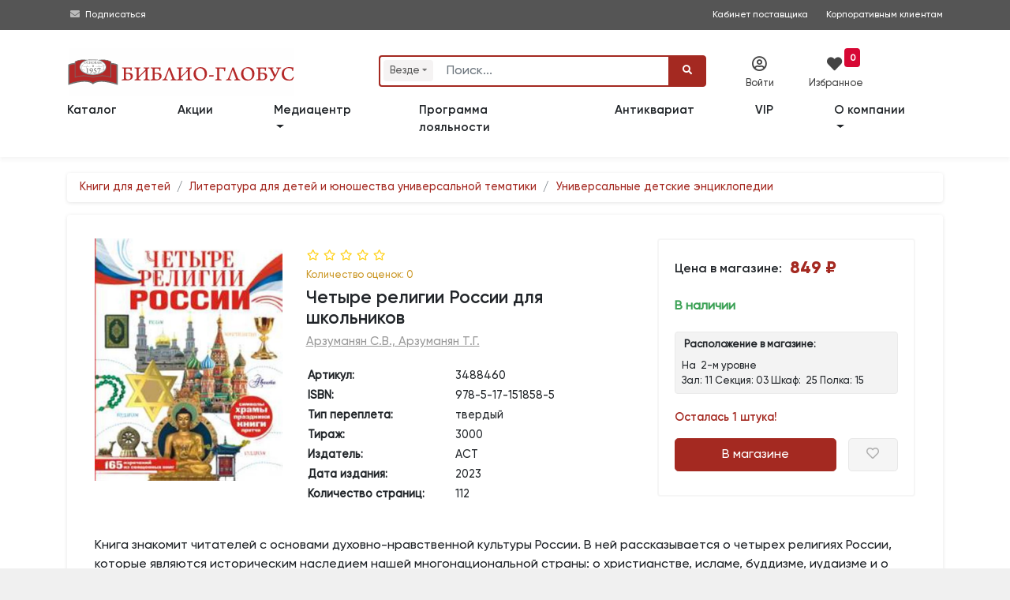

--- FILE ---
content_type: application/javascript
request_url: https://www.biblio-globus.ru/content/bg/js/front.js?v=2205
body_size: 8914
content:
$(function () {

    if ($("#SearchBooks").val().length > 0) {
        $("#clear-btn-icon").css("visibility", "visible");
    }

    $("#SearchBooks").on("input", function (e) {
        if ($("#SearchBooks").val().length > 0) {
            $("#clear-btn-icon").css("visibility", "visible");
        }
        else {
            $("#clear-btn-icon").css("visibility", "hidden");
        }
    });

    $("#clear-btn").click(function () {
        $("#SearchBooks").val("");
        $("#clear-btn-icon").css("visibility", "hidden");
        $("#SearchBooks").focus();
        getHistory();
        var liQty = $('#history li.historyItem').length;
        if (liQty > 0) {
            $("#history").show();
        }
    });

    $(document).on('click', ".callOffOrder", function () {
        var id = this.id.replace("callOffOrder_", "");
        $.ajax({
            type: "POST",
            url: '/customer/callofforder',
            data: 'id=' + id,
            success: function (data) {
                $('#callOffOrder_' + id).fadeOut().remove();
                $('#callOffOrderMsg_' + id).html('Ожидает аннулирования');
            },
            error: function () {
            }
        });
    });

    /*
    $("#SearchBooks").autocomplete({
        source: "/catalog/getsuggestions",
        appendTo: "#search",
        minLength: 2,
        select: function (event, ui) {
            $("#SearchBooks").val(ui.item.FullValue);
            window.location = "https://www.biblio-globus.ru/product/" + ui.item.Biblio;
        },
        focus: function (event, ui) {
            //$("#SearchBooks").val(ui.item.FullValue);
            return false;
        },
    }).autocomplete("instance")._renderItem = function (ul, item) {
        var markedValue = String(item.FullValue).replace(
            new RegExp(this.term, "gi"), "<span class='ui-state-highlight'>$&</span>"
        );
        var markedLabel = String(item.Label).replace(
            new RegExp(this.term, "gi"), "<span class='ui-state-highlight'>$&</span>"
        );
        return $("<li class='ui-autocomplete-row'>")
            .append("<div class='media'><img width='30' src='https://static1.bgshop.ru/imagehandler.ashx?fileName=" + item.Biblio + ".jpg&width=30' class='mr-3' alt=''><div class='media-body'><p class='suggest-title'>" + markedValue + "</p><p class='suggest-subtitle'>" + markedLabel + "</p></div></div>")
            .appendTo(ul);
    };
    */

    var index = -1;

    $.widget("custom.catcomplete", $.ui.autocomplete, {
        _create: function () {
            this._super();
            this.widget().menu("option", "items", "> *:not(.ui-autocomplete-category)");
        },
        _renderMenu: function (ul, items) {
            var that = this;
            var cnt = 0;
            $.each(items, function (index, item) {

                var markedValue = String(item.FullValue).replace(
                    new RegExp(this.term, "gi"), "<span class='ui-state-highlight'>$&</span>"
                );
                var markedLabel = String(item.Label).replace(
                    new RegExp(this.term, "gi"), "<span class='ui-state-highlight'>$&</span>"
                );

                var li;
                if (cnt == 0) {
                    ul.prepend("<li class='ui-autocomplete-category'>Поиск везде:</li>");
                }

                li = that._renderItemData(ul, item);
                cnt++;
            });
            
        },
        _renderItem: function (ul, item) {
            var markedValue = String(item.FullValue).replace(
                new RegExp(this.term, "gi"), "<span class='ui-state-highlight'>$&</span>"
            );
            var markedLabel = String(item.Label).replace(
                new RegExp(this.term, "gi"), "<span class='ui-state-highlight'>$&</span>"
            );
            return $("<li class='ui-autocomplete-row'>")
                .append("<div class='media'><img width='30' src='https://static1.bgshop.ru/imagehandler.ashx?fileName=" + item.Biblio + ".jpg&width=30' class='mr-3' alt=''><div class='media-body'><p class='suggest-title'>" + markedValue + "</p><p class='suggest-subtitle'>" + markedLabel + "</p></div></div>")
                .appendTo(ul);
        }
    });

    $("#SearchBooks").catcomplete({
        source: "/catalog/getsuggestions",
        appendTo: "#search",
        minLength: 2,
        open: function (event, ui) {
            $("#history").hide();  
        },
        close: function (event, ui) {
            //if ($("#SearchBooks").val().length == 1) {
                getHistory();
                var liQty = $('#history li.historyItem').length;
                if (liQty > 0) {
                    $("#history").show();
                }
           // }
        },
        select: function (event, ui) {
            $("#SearchBooks").val(ui.item.FullValue);
            window.location = "https://www.biblio-globus.ru/product/" + ui.item.Biblio;
        },
        focus: function (event, ui) {
            //$("#SearchBooks").val(ui.item.FullValue);
            $("#history").hide();
            $("#history").html("");
            index = -1;
            return false;
        }
    });

    if ($("#SearchBooks").is(':focus')) {
        getHistory();
    }

    function getHistory() {
        if ($("#SearchBooks").val().length == 0 || $("#SearchBooks").val().length == 1) {
            $.ajax({
                type: "GET",
                url: '/catalog/getrequestshistory',
                success: function (data) {
                    var list;
                    list = "<li class='ui-autocomplete-category'>История<span class='delHistoryAll'>Очистить</span></li>";
                    for (i = 0; i < data.length; i++) {
                        list = list + ("<li class='historyItem media' id='histItem_" + data[i].Id + "'><div class='historyItemContent media-body'><i class='bi bi-clock-history historyItemIcon'></i><span class='historyRequest' title='" + data[i].Text + "' id='hist_" + data[i].Id + "'>" + data[i].ShortText + "</span></div><span class='delHistory' id='delHist_" + data[i].Id + "'><i class='bi bi-x delHistoryIcon'></i></span></li>");
                    }
                    if (data.length > 0) {
                        $("#history").show();
                        $("#history").html(list);
                    }
                },
                //focus: function (event, ui) {
                //    //$("#SearchBooks").val(ui.item.FullValue);
                //    return false;
                //},
                error: function () {
                }
            });
        }
    }

    $("#SearchBooks").on('click', function () {
        getHistory();
    });

    $(document).on('click', ".delHistory", function () {
        var id = this.id.replace("delHist_", "");
        $.ajax({
            type: "POST",
            url: '/catalog/deletehistoryitem',
            data: 'id=' + id,
            success: function (data) {
                $('#histItem_' + id).fadeOut().remove();
                var liQty = $('#history li.historyItem').length;
                if (liQty == 0) {
                    $("#history").hide();
                }
            },
            error: function () {
            }
        });
    });

    $(document).on('click', ".delHistoryAll", function () {
        $("#history").hide();
        $.ajax({
            type: "POST",
            url: '/catalog/deletehistoryitems',
            success: function (data) {
                    $("#history").hide();   
            },
            error: function () {
            }
        });
    });

    $(document).mouseup(function (e) {
        if ($(e.target).closest("#history").length === 0) {
            $("#history").hide();
            $("#history").html("");
            selected = 0;
        }
    });

    $(document).on('click', ".historyItemContent", function () {
        var txt = $(this).find("span").attr("title");
        $("#SearchBooks").val(txt);
        $("#history").hide();
        $("#searchForm").submit();
    });


    var liSelected;
    
    var query;

    function detectKey (event) {

        var len = $('.historyItem').length - 1;
        if (event.which === 40) {
            index++;
            //down 
            if (liSelected) {
                removeClass(liSelected, 'selected');
                next = $('.historyItem')[index];
                if (typeof next !== undefined && index <= len) {

                    liSelected = next;
                } else {
                    index = 0;
                    liSelected = $('.historyItem')[0];
                }
                addClass(liSelected, 'selected');
                query = $(liSelected).find("span").attr("title");
            } else {
                index = 0;
                liSelected = $('.historyItem')[0];
                addClass(liSelected, 'selected');
                query = $(liSelected).find("span").attr("title");
            }
        } else if (event.which === 38) {

            //up
            if (liSelected) {
                removeClass(liSelected, 'selected');
                index--;
                next = $('.historyItem')[index];
                if (typeof next !== undefined && index >= 0) {
                    liSelected = next;
                } else {
                    index = len;
                    liSelected = $('.historyItem')[len];
                }
                addClass(liSelected, 'selected');
                query = $(liSelected).find("span").attr("title");
            } else {
                index = 0;
                liSelected = $('.historyItem')[len];
                addClass(liSelected, 'selected');
                query = $(liSelected).find("span").attr("title");
            }
        } else if (event.which === 13) {
            if (query.length > 0) {
                $("#SearchBooks").val(query);
            }
            $("ui-id-1").hide();
            $("#history").hide();
            $("#history").html("");
            index = -1;
            $("#searchForm").submit();
            //document.removeEventListener('keydown', detectKey, false);
            event.preventDefault();
        }
    }
    document.addEventListener('keydown', detectKey, false);

    function removeClass(el, className) {
        if (el.classList) {
            el.classList.remove(className);
        } else {
            el.className = el.className.replace(new RegExp('(^|\\b)' + className.split(' ').join('|') + '(\\b|$)', 'gi'), ' ');
        }
    };

    function addClass(el, className) {
        if (el.classList) {
            el.classList.add(className);
        } else {
            el.className += ' ' + className;
        }
    };


    $('.search-categories-btn-delete').on('click', function () {
        //$('.search-categories-btn-active').remove();
        $('.search-categories-btn-active').addClass('d-none');
        $('.search-categories-btn').removeClass('d-none');
        $('#SearchCategory').val(0);
        $('.search-categories-btn').removeClass('d-none');
    });

    $('#searchCategoriesBtn').on('click', function () {
        $('#searchCategoriesModal').modal('show');
    });

    $('.search-categories-list').on('click', '.search-categories-list-item', function () {
        var catId = this.id.replace('scli_', '');
        var catText = $('#scli_txt_' + catId).text();
        $('#SearchCategory').val(catId);
        var ind = catText.indexOf(' ');

        if (catId !== '0') {
            //$('.search-categories-btn').hide();
            $('.search-categories-btn').addClass('d-none');
            $('.search-categories-btn-active').removeClass('d-none');
            $('#search-categories-btn-text-active').text(ind > 0 ? catText.substring(0, ind + 1).replace(',', '') : catText);
        }
        else {
            $('.search-categories-btn').removeClass('d-none');
            // $('.search-categories-btn-active').addClass('d-none');
            $('#search-categories-btn-text').text(ind > 0 ? catText.substring(0, ind + 1).replace(',', '') : catText);
        }
        $('#searchCategoriesModal').modal('hide');
    });

    //.data("ui-autocomplete")._renderItem = function (ul, item) {
    //    return $("<li class='ui-autocomplete-row'></li>")
    //        .data("item.autocomplete", item)
    //        .append(item.label)
    //        .appendTo(ul);
    //};
 



    $('.navbar .dropdown').hover(function () {
        $(this).find('.dropdown-menu').first().stop(true, true).delay(250).slideDown();

    }, function () {
        $(this).find('.dropdown-menu').first().stop(true, true).delay(100).slideUp();

    });

    $('.navbar .dropdown > a').click(function () {
        location.href = this.href;
    });


    var doc = document.documentElement;
    var w = window;

    var prevScroll = w.scrollY || doc.scrollTop;
    var curScroll;
    var direction = 0;
    var prevDirection = 0;

    var header = document.getElementById('top_header');


    var checkScroll = function () {

        curScroll = w.scrollY || doc.scrollTop;
        if (curScroll > prevScroll) {
            //scrolled up
            direction = 2;
        }
        else if (curScroll < prevScroll) {
            //scrolled down
            direction = 1;
        }

        /*
        if (direction !== prevDirection) {
            toggleHeader(direction, curScroll);
        }
        */

        prevScroll = curScroll;
    };

    var toggleHeader = function (direction, curScroll) {
        if (direction === 2 && curScroll > 150) {
            //replace 150 with the height of your header in px
            //header.classList.add('hide');
            prevDirection = direction;
        }
        else if (direction === 1) {
            //header.classList.remove('hide');
            prevDirection = direction;
        }
    };

    window.addEventListener('scroll', checkScroll);

    $('.preferences-carousel').owlCarousel({
        items: 1,
        margin: 8,
        nav: true,
        dots: false,
        autoplay: false,
        thumbsPrerendered: true,
        loop: true,
        responsive: {
            0: {
                items: 2
            },
            480: {
                items: 2
            },
            765: {
                items: 3
            },
            991: {
                items: 5
            },
            1200: {
                items: 6
            }
        }
    });

    $('.bg-offers-carousel').owlCarousel({
        items: 1,
        margin: 8,
        nav: true,
        dots: false,
        autoplay: false,
        thumbsPrerendered: true,
        loop: false,
        responsive: {
            0: {
                items: 2
            },
            480: {
                items: 2
            },
            765: {
                items: 3
            },
            991: {
                items: 5
            },
            1200: {
                items: 6
            }
        }
    });

    $('.subcategories-settings').owlCarousel({
        items: 1,
        margin: 10,
        autoWidth: true,
        nav: false,
        dots: false,
        autoplay: false,
        thumbsPrerendered: true,
        loop: false,
        responsive: {
            0: {
                items: 1
            },
            480: {
                items: 2
            },
            765: {
                items: 3
            },
            991: {
                items: 3
            },
            1200: {
                items: 5
            }
        }
    });


    $('#my-preferences').on('click', '.subcategories-settings-item', function () {
        
        var ssi = this.id;
        var ssiId = ssi.replace('sub-item-', '');
        var idsStr = ssiId.split("-");

        var subcategoryId = idsStr[0];
        var categoryId = idsStr[1];

        $('#' + ssi).parent().parent().find('.subcategories-settings-item').each(function () {
            $(this).removeClass('settings-active-item');
        });

        $('#' + ssi).addClass('settings-active-item');
        $.ajax({
            type: "GET",
            url: '/customer/GetSubCategoryPreferences',
            data: 'id=' + subcategoryId,
            success: function (data) {
                console.log('categoryId=' + categoryId + ' subcategoryId=' + subcategoryId);
                $('#preferences-carousel-' + categoryId).trigger('replace.owl.carousel', data).trigger('refresh.owl.carousel');
            },
            error: function () {

            }
        });
    });

    var subIds = '';
    var subIdsList = '';

   // $('.sid').on('click', function () {
    $('#my-preferences').on('click', '.sid', function () {
        var sid = this.id;
        console.log(sid);
        //var subCategoryId = sid.replace('sid_', '');
        var ssiId = sid.replace('sid_', '');
        var idsStr = ssiId.split("_");
        var subCategoryId = idsStr[0];
        var categoryId = idsStr[1];

        if ($('#' + sid).hasClass('btn-outline-danger')) {
            $('#' + sid).removeClass('btn-outline-danger');
            $('#' + sid).addClass('btn-danger');

            $.ajax({
                type: "POST",
                url: '/customer/UpdatePreferencesSubCategory',
                data: 'id=' + subCategoryId,
                success: function (data) {
                    $('#sub-' + categoryId).trigger('replace.owl.carousel', data).trigger('refresh.owl.carousel');
                },
                error: function () {
                }
            });

        }
        else {
            $.ajax({
                type: "POST",
                url: '/customer/UpdatePreferencesSubCategory',
                data: 'id=' + subCategoryId,
                success: function (data) {
                    $('#sub-' + categoryId).trigger('replace.owl.carousel', data).trigger('refresh.owl.carousel');
                },
                error: function () {
                }
            });
            $('#' + sid).removeClass('btn-danger');
            $('#' + sid).addClass('btn-outline-danger');
        }
    });

    $('.cid').on('click', function () {
        var cid = this.id;
        var preferencesId = cid.replace('cid_', '');

        if ($('#' + cid).hasClass('btn-outline-danger')) {
            $('#' + cid).removeClass('btn-outline-danger');
            $('#' + cid).addClass('btn-danger');

            $.ajax({
                type: "GET",
                url: '/customer/GetPreferences',
                data: 'id=' + preferencesId,
                success: function (data) {
                    var preferencesContent = $('#my-preferences').html();
                    $('#my-preferences').html(data + preferencesContent);
                    var sub = '#sub-' + preferencesId;
                    subIds = sub + ', ' + subIds;
                    subIdsList = subIds.substring(0, subIds.lastIndexOf(','));

                    $('.subcategories-settings').owlCarousel({
                        items: 1,
                        margin: 10,
                        autoWidth: true,
                        nav: false,
                        dots: false,
                        autoplay: false,
                        thumbsPrerendered: true,
                        loop: false,
                        responsive: {
                            0: {
                                items: 1
                            },
                            480: {
                                items: 2
                            },
                            765: {
                                items: 3
                            },
                            991: {
                                items: 3
                            },
                            1200: {
                                items: 5
                            }
                        }
                    });

                    //$(subIdsList).each(function () {
                    //    $(this).owlCarousel({
                    //        items: 1,
                    //        margin: 10,
                    //        autoWidth: true,
                    //        nav: false,
                    //        dots: false,
                    //        autoplay: false,
                    //        thumbsPrerendered: true,
                    //        loop: false,
                    //        responsive: {
                    //            0: {
                    //                items: 1
                    //            },
                    //            480: {
                    //                items: 2
                    //            },
                    //            765: {
                    //                items: 3
                    //            },
                    //            991: {
                    //                items: 3
                    //            },
                    //            1200: {
                    //                items: 5
                    //            }
                    //        }
                    //    });
                    //});
              

                    $('.preferences-carousel').owlCarousel({
                        items: 1,
                        margin: 8,
                        nav: true,
                        dots: false,
                        autoplay: false,
                        thumbsPrerendered: true,
                        loop: true,
                        responsive: {
                            0: {
                                items: 2
                            },
                            480: {
                                items: 2
                            },
                            765: {
                                items: 3
                            },
                            991: {
                                items: 5
                            },
                            1200: {
                                items: 6
                            }
                        }
                    });
                },
                error: function () {

                }
            });
        }
        else if ($('#' + cid).hasClass('btn-danger')) {

            var currentCarousel = $('#preferences-carousel-' + preferencesId);

            $.ajax({
                type: "POST",
                url: '/customer/deletepreferences',
                data: 'id=' + preferencesId,
                success: function () {
                    $('#products-zone-' + preferencesId).hide();
                    console.log('#products-zone-' + preferencesId);
                    $('#products-zone-' + preferencesId).remove();
                    $(currentCarousel).trigger('destroy.owl.carousel');
                    
                    $('#' + cid).removeClass('btn-danger');
                    $('#' + cid).addClass('btn-outline-danger');
                },
                error: function () {
                }
            });

        }


        //$('.subcategories-settings').trigger('refresh.owl.carousel');
        //$('.preferences-carousel').trigger('refresh.owl.carousel');
    });

    $('.subcategory').on('click', function () {
        var subcategoryId = this.id;
        var id = subcategoryId.replace('subcategory_', '');
        var texthtml = $('#' + subcategoryId).html();
        if ($('#' + subcategoryId).hasClass("selected")) {
            $.ajax({
                type: "POST",
                url: '/customer/preferencessettings',
                data: 'id=' + id,
                success: function () {
                    $('#' + subcategoryId).removeClass("selected");
                    $('#' + subcategoryId).addClass("notSelected");
                    $('#' + subcategoryId).html('<i class="fas fa-circle"></i>' + texthtml.replace('<i class="fas fa-check-circle"></i>',''))
                },
                error: function () {

                }
            });
        }
        else {
            $.ajax({
                type: "POST",
                url: '/customer/preferencessettings',
                data: 'id=' + id,
                success: function () {
                    $('#' + subcategoryId).removeClass("notSelected");
                    $('#' + subcategoryId).addClass("selected");
                    $('#' + subcategoryId).html('<i class="fas fa-check-circle"></i>' + texthtml.replace('<i class="fas fa-circle"></i>',''))
                },
                error: function () {

                }
            });

        }
    });

    $('.subcategory-m').on('click', function () {
        var subcategoryId = this.id;
        var id = subcategoryId.replace('subcategory_m_', '');
        var texthtml = $('#' + subcategoryId).html();
        if ($('#' + subcategoryId).hasClass("selectedM")) {
            $.ajax({
                type: "POST",
                url: '/customer/preferencessettings',
                data: 'id=' + id,
                success: function () {
                    $('#' + subcategoryId).removeClass("selectedM");
                    $('#' + subcategoryId).addClass("notSelectedM");
                    $('#' + subcategoryId).html('<i class="fas fa-circle"></i>' + texthtml.replace('<i class="fas fa-check-circle"></i>', ''))
                },
                error: function () {

                }
            });
        }
        else {
            $.ajax({
                type: "POST",
                url: '/customer/preferencessettings',
                data: 'id=' + id,
                success: function () {
                    $('#' + subcategoryId).removeClass("notSelectedM");
                    $('#' + subcategoryId).addClass("selectedM");
                    $('#' + subcategoryId).html('<i class="fas fa-check-circle"></i>' + texthtml.replace('<i class="fas fa-circle"></i>', ''))
                },
                error: function () {

                }
            });

        }
    });


    $('#years-orders').owlCarousel({
        loop: false,
        margin: 1,
        nav: true,
        responsive: {
            0: {
                items: 4
            },
            480: {
                items: 5
            },
            765: {
                items: 8
            },
            991: {
                items: 8
            },
            1200: {
                items: 11
            }
        }
    });


    $('.shop-detail-carousel').owlCarousel({
        items: 1,
        thumbs: true,
        nav: false,
        dots: false,
        autoplay: true,
        thumbsPrerendered: true,
	loop: false
    });

    $('#recommendations').owlCarousel({
        items: 1,
        margin: 8,
        nav: true,
        dots: false,
        autoplay: false,
        thumbsPrerendered: true,
        loop: true,
        responsive: {
            0: {
                items: 2
            },
            480: {
                items: 2
            },
            765: {
                items: 3
            },
            991: {
                items: 5
            },
            1200: {
                items: 6
            }
        }
    });

    $('#preferences').owlCarousel({
        items: 1,
        margin: 8,
        nav: true,
        dots: false,
        autoplay: false,
        thumbsPrerendered: true,
        loop: true,
        responsive: {
            0: {
                items: 2
            },
            480: {
                items: 2
            },
            765: {
                items: 3
            },
            991: {
                items: 5
            },
            1200: {
                items: 6
            }
        }
    });



    $('#settings-items').owlCarousel({
        items: 1,
        margin: 10,
        nav: false,
        dots: false,
        autoplay: false,
        thumbsPrerendered: true,
        loop: false,
        responsive: {
            0: {
                items: 1
            },
            480: {
                items: 2
            },
            765: {
                items: 3
            },
            991: {
                items: 3
            },
            1200: {
                items: 5
            }
        }
    });

    $('#main-slider').owlCarousel({
        items: 1,
        nav: true,
        dots: true,
		loop: true,
        autoplay: true,
        autoplayHoverPause: true,
		autoHeight:true,
        dotsSpeed: 400
    });

    $('#extra-slider').owlCarousel({
        items: 1,
        animateOut: 'fadeOut',
        nav: false,
        dots: false,
        loop: true,
        autoplay: true,
        autoplayHoverPause: true,
        autoHeight: true,
        dotsSpeed: 400
    });


    $('#get-inspired').owlCarousel({
        items: 1,
        nav: false,
        dots: true,
        autoplay: true,
        autoplayHoverPause: true,
        dotsSpeed: 400
    });


    $('.promo-slider').owlCarousel({
        items: 1,
        margin: 12,
        autoplay: true,
        autoplayHoverPause: true,
        dots: false,
        nav: true,
        responsive: {
            0: {
                items: 1
            },
            480: {
                items: 1
            },
            765: {
                items: 2
            },
            991: {
                items: 2
            },
            1200: {
                items: 2
            }
        }
    });

    $('.product-slider').owlCarousel({
        items: 1,
        dots: false,
        nav: true,
        responsive: {
            0: {
                items: 2,
                touchDrag: false,
                mouseDrag: false
            },
            480: {
                items: 2
            },
            765: {
                items: 2
            },
            991: {
                items: 4
            },
            1200: {
                items: 5
            }
        }
    });

    $('.product-preview-slider').owlCarousel({
        items: 1,
        margin: 10,
        dots: false,
        nav: true,
        responsive: {
            0: {
                items: 2
            },
            480: {
                items: 3
            },
            765: {
                items: 4
            },
            991: {
                items: 5
            },
            1200: {
                items: 5
            }
        }
    });

    $(".testimonials").owlCarousel({
        items: 4,
        nav: false,
        dots: false,
		loop: true,
        autoplay: true,
        responsiveClass: true,
        responsive: {
            0: {
                items: 1
            },
            600: {
                items: 2
            },
            1000: {
                items: 4
            }
        }
    });

    $('#categories_block').owlCarousel({
        items: 6,
        dots: false,
        margin: 12,
        autoplay: false,
        loop: true,
        nav: true,
        responsive: {
            0: {
                items: 2
            },
            480: {
                items: 2
            },
            765: {
                items: 2
            },
            991: {
                items: 4
            },
            1200: {
                items: 6
            }
        }
    });

    $('#antique_block').owlCarousel({
        items: 5,
        dots: false,
        margin: 12,
        autoplay: false,
        loop: true,
        nav: true,
        responsive: {
            0: {
                items: 2
            },
            480: {
                items: 2
            },
            765: {
                items: 2
            },
            991: {
                items: 4
            },
            1200: {
                items: 5
            }
        }
    });


    $('#portfolio_01').owlCarousel({
        items: 2,
        dots: false,
        margin: 12,
        autoplay: false,
        loop: true,
        nav: true,
        responsive: {
            0: {
                items: 1
            },
            480: {
                items: 1
            },
            765: {
                items: 1
            },
            991: {
                items: 2
            },
            1200: {
                items: 3
            }
        }
    });

    $('#portfolio_02').owlCarousel({
        items: 2,
        dots: false,
        margin: 12,
        autoplay: false,
        loop: true,
        nav: true,
        responsive: {
            0: {
                items: 1
            },
            480: {
                items: 1
            },
            765: {
                items: 1
            },
            991: {
                items: 2
            },
            1200: {
                items: 3
            }
        }
    });

    $('#portfolio_03').owlCarousel({
        items: 2,
        dots: false,
        margin: 12,
        autoplay: false,
        loop: true,
        nav: true,
        responsive: {
            0: {
                items: 1
            },
            480: {
                items: 1
            },
            765: {
                items: 1
            },
            991: {
                items: 2
            },
            1200: {
                items: 3
            }
        }
    });

    $('#portfolio_04').owlCarousel({
        items: 2,
        dots: false,
        margin: 12,
        autoplay: false,
        loop: true,
        nav: true,
        responsive: {
            0: {
                items: 1
            },
            480: {
                items: 1
            },
            765: {
                items: 1
            },
            991: {
                items: 2
            },
            1200: {
                items: 3
            }
        }
    });

    $('#portfolio_05').owlCarousel({
        items: 2,
        dots: false,
        margin: 12,
        autoplay: false,
        loop: true,
        nav: true,
        responsive: {
            0: {
                items: 1
            },
            480: {
                items: 1
            },
            765: {
                items: 1
            },
            991: {
                items: 2
            },
            1200: {
                items: 3
            }
        }
    });

    $('.special-offers-products').owlCarousel({
        items: 2,
        dots: false,
        margin: 2,
        autoplay: false,
        loop: true,
        nav: true,
        responsive: {
            0: {
                items: 1
            },
            500: {
                items: 2
            },
            765: {
                items: 2
            },
            991: {
                items: 2
            },
            1200: {
                items: 2
            }
        }
    });


    $('.special_items').owlCarousel({
        items: 4,
        dots: false,
        nav: false,
        margin: 10,
        autoplay: true,
        loop: true,
        nav: true,
        responsive: {
            0: {
                items: 1
            },
            480: {
                items: 1
            },
            765: {
                items: 2
            },
            991: {
                items: 3
            },
            1200: {
                items: 4
            }
        }
    });

    $('.special_products').owlCarousel({
        items: 4,
        dots: false,
        nav: false,
        margin: 10,
        autoplay: false,
        loop: true,
        nav: true,
        responsive: {
            0: {
                items: 1
            },
            480: {
                items: 1
            },
            765: {
                items: 2
            },
            991: {
                items: 3
            },
            1200: {
                items: 4
            }
        }
    });

    // productDetailGallery(4000);
    utils();

    // ------------------------------------------------------ //
    // For demo purposes, can be deleted
    // ------------------------------------------------------ //

    var stylesheet = $('link#theme-stylesheet');
    $("<link id='new-stylesheet' rel='stylesheet'>").insertAfter(stylesheet);
    var alternateColour = $('link#new-stylesheet');

    if ($.cookie("theme_csspath")) {
        alternateColour.attr("href", $.cookie("theme_csspath"));
    }

    $("#colour").change(function () {

        if ($(this).val() !== '') {

            var theme_csspath = 'css/style.' + $(this).val() + '.css';

            alternateColour.attr("href", theme_csspath);

            $.cookie("theme_csspath", theme_csspath, {
                expires: 365,
                path: document.URL.substr(0, document.URL.lastIndexOf('/'))
            });

        }

        return false;
    });

});

function InStockNotify(productId, isForm) {
    
    if (isForm == true) {
        $('#in-stock-modal').modal('show');
        $('#inStockNotifyProductId').val(productId);
    }
    else {
        $('#in-stock-modal').modal('show');
        $('#inStockNotifyProductId').val(productId);
    }
    //else {
    //    var model = { ProductId: productId };
    //    $.ajax({
    //        type: "POST",
    //        url: '/customer/instocknotifyrequest',
    //        data: model,
    //        success: function (data) {
    //            $('#in-stock-form').hide();
    //            $('#in-stock-modal').modal('show');
    //            if (data.status == true) {
    //                $('#in-stock-result').html('<i class="fa-solid fa-circle-check" style="color:#92cf7e;"></i> ' + data.message);

    //                setTimeout(function () {
    //                    $('#in-stock-modal').modal('hide');
    //                }, 5000);
    //            }
    //            else if (data.status == false) {
    //                $('#in-stock-result').attr('style', 'color: #a42921 !important; padding-bottom:15px;');
    //                $('#in-stock-result').text(data.message);
    //            }
    //        },
    //        error: function () {
    //            $('#in-stock-result').text('Произошла ошибка. Попробуйте позже.');
    //        }
    //    });
    //}
    

}

$(document).ready(function () {

    $('#in-stock-modal').on('show.bs.modal', function (event) {
        dataLayer = [];
        grecaptcha.ready(function () {
            grecaptcha.execute('6LeAtKsiAAAAAB2-39qRtUXN68LwgjmLeY5q8I33', { action: 'in_stock_notify_form' }).then(function (token) {
                $('#GoogleReCaptchaInStockToken').val(token);
            });
        });
    });

    $('#inStockSubmitwrapper').on('click', '#inStockShortSubmit', function () {
        var inStockQuantity = $('#inStockQuantity').val();
        var inStockNotifyProductId = $('#inStockNotifyProductId').val();
        var googleReCaptchaInStockToken = $('#GoogleReCaptchaInStockToken').val();

        console.log(inStockNotifyProductId);
        if (inStockQuantity == '') {
            $('#in-stock-result').text('Заполните все поля отмеченные *');
            $('#in-stock-result').attr('style', 'color: #a42921 !important; padding-bottom:15px;');
        }
        else {
            var model = { Quantity: inStockQuantity, ProductId: inStockNotifyProductId};
            $.ajax({
                type: "POST",
                url: '/customer/instocknotifyrequest',
                data: model,
                success: function (data) {
                    if (data.status == true) {
                        $('#in-stock-result').html('<i class="fa-solid fa-circle-check" style="color:#92cf7e;"></i> ' + data.message);
                        $('#in-stock-form').hide();

                        setTimeout(function () {
                            $('#in-stock-modal').modal('hide');
                        }, 5000);
                    }
                    else if (data.status == false) {
                        $('#in-stock-result').attr('style', 'color: #a42921 !important; padding-bottom:15px;');
                        $('#in-stock-result').text(data.message);
                    }
                },
                error: function () {
                    $('#in-stock-result').text('Произошла ошибка. Попробуйте позже.');
                }
            });
        }

    });

    $('#inStockSubmitwrapper').on('click', '#inStockSubmit', function () {
        var inStockName = $('#inStockName').val();
        var inStockEmail = $('#inStockEmail').val();
        var inStockPhone = $('#inStockPhone').val();
        var inStockQuantity = $('#inStockQuantity').val();
        var inStockNotifyProductId = $('#inStockNotifyProductId').val();
        var googleReCaptchaInStockToken = $('#GoogleReCaptchaInStockToken').val();

        console.log(inStockNotifyProductId);
        if (inStockName == '' || inStockEmail == '' || inStockPhone == '' || inStockQuantity == '') {
            $('#in-stock-result').text('Заполните все поля отмеченные *');
            $('#in-stock-result').attr('style', 'color: #a42921 !important; padding-bottom:15px;');
        }
        else {
            var model = { Name: inStockName, Email: inStockEmail, ProductId: inStockNotifyProductId, Quantity: inStockQuantity, Phone: inStockPhone, GoogleReCaptchaInStockToken: googleReCaptchaInStockToken };
            $.ajax({
                type: "POST",
                url: '/customer/instocknotifyrequest',
                data: model,
                success: function (data) {
                    if (data.status == true) {
                        $('#in-stock-result').html('<i class="fa-solid fa-circle-check" style="color:#92cf7e;"></i> ' + data.message);
                        $('#in-stock-form').hide();

                        setTimeout(function () {
                            $('#in-stock-modal').modal('hide');
                        }, 5000);
                    }
                    else if (data.status == false) {
                        $('#in-stock-result').attr('style', 'color: #a42921 !important; padding-bottom:15px;');
                        $('#in-stock-result').text(data.message);
                    }
                },
                error: function () {
                    $('#in-stock-result').text('Произошла ошибка. Попробуйте позже.');
                }
            });
        }

    });


    $('#addCardForm').on('click', '#addCardBtn', function () {
        var discountCardNumber = $('#discountCardNumber').val().replace('-', '').replace(' ', '');
        if (discountCardNumber == 'undefined' || discountCardNumber.length == 0) {
            $('#addCardMsg').html('<i class="bi bi-exclamation-triangle"></i> Не указан номер дисконтной карты.');
        }
        else if (discountCardNumber.length !== 9) {
            $('#addCardMsg').html('<i class="bi bi-exclamation-triangle"></i> Неправильный номер дисконтной карты.');
        }
        else {
            $.ajax({
                type: "POST",
                url: '/information/adddiscountcard',
                data: 'id=' + discountCardNumber,
                success: function (data) {
                    if (data.Result) {
                        $('#addCardMsg').html('<i class="bi bi-check-circle"></i> ' + data.Message);
                        setTimeout(function () {
                            window.location = "https://www.biblio-globus.ru/customer/discount-card";
                        }, 2000);
                    }
                    else {
                        $('#addCardMsg').html('<i class="bi bi-exclamation-triangle"></i> ' + data.Message);
                    }
                },
                error: function () {
                    $('#addCardMsg').html('<i class="bi bi-exclamation-triangle"></i> Неправильный номер дисконтной карты.');
                }
            });
        }
    });

    $('#discountCardNumber').on('keyup', function () {
        var discountCardNumber = $('#discountCardNumber').val().replace('-', '').replace(' ', '');
        if (discountCardNumber.length == 0) {
            $('#addCardMsg').html('&nbsp;');
        }
    });

    $('#addNewCardForm').on('click', '#addNewCardBtn', function () {
        $.ajax({
            type: "POST",
            url: '/information/addnewdiscountcard',
            data: 'id=' + discountCardNumber,
            success: function (data) {
                if (data.Result) {
                    $('#addNewCardMsg').html('<i class="bi bi-check-circle"></i> ' + data.Message);
                    setTimeout(function () {
                        window.location = "https://www.biblio-globus.ru/customer/discount-card";
                    }, 2000);
                }
                else {
                    $('#addNewCardMsg').html('<i class="bi bi-exclamation-triangle"></i> ' + data.Message);
                }
            },
            error: function () {
                $('#addNewCardMsg').html('<i class="bi bi-exclamation-triangle"></i> Ошибка. Попробуйте позже.');
            }
        });
        
    });

    $('#shelfRequestSubmitwrapper').on('click', '#shelfRequestSubmit', function () {
   
        var shelfRequestOrganization = $('#shelfRequestOrganization').val();
        var shelfRequestLastName = $('#shelfRequestLastName').val();
        var shelfRequestName = $('#shelfRequestName').val();
        var shelfRequestPhone = $('#shelfRequestPhone').val();
        var shelfRequestEmail = $('#shelfRequestEmail').val();
        var shelfRequestType = $('#shelfRequestType').val();
        var shelfRequestDescription = $('#shelfRequestDescription').val();

        var googleReCaptchaShelfRequestToken = $('#GoogleReCaptchaShelfRequestToken').val();

        if (shelfRequestLastName == '' || shelfRequestName == '' || shelfRequestPhone == '' || shelfRequestEmail == '' || shelfRequestType == '') {
            $('#shelf-request-result').text('Заполните все поля отмеченные *');
            $('#shelf-request-result').attr('style', 'color: #a42921 !important; padding-bottom:15px;');
        }
        else {
            var model = { ShelfRequestOrganization: shelfRequestOrganization, ShelfRequestLastName: shelfRequestLastName, ShelfRequestName: shelfRequestName, ShelfRequestPhone: shelfRequestPhone, ShelfRequestEmail: shelfRequestEmail, ShelfRequestType: shelfRequestType, ShelfRequestDescription: shelfRequestDescription, GoogleReCaptchaShelfRequestToken: googleReCaptchaShelfRequestToken };

            $.ajax({
                type: "POST",
                url: '/information/shelfrequest',
                data: model,
                success: function (data) {
                    if (data.status == true) {
                        $('#shelf-request-result').html('<i class="fa-solid fa-circle-check" style="color:#92cf7e;"></i> ' + data.message);
                        $('#shelf-request-form').hide();

                        setTimeout(function () {
                            $('#shelf-request-modal').modal('hide');
                        }, 5000);
                    }
                    else if (data.status == false) {
                        $('#shelf-request-result').attr('style', 'color: #a42921 !important; padding-bottom:15px;');
                        $('#shelf-request-result').text('Произошла ошибка.' + data.message);
                    }
                },
                error: function () {
                    $('#shelf-request-result').text('Произошла ошибка. Попробуйте позже.');
                }
            });

        }

    });

    $('#eventSubmitwrapper').on('click', '#eventSubmit', function () {
        var eventOrganization = $('#eventOrganization').val();
        var eventLastName = $('#eventLastName').val();
        var eventName = $('#eventName').val();
        var eventPhone = $('#eventPhone').val();
        var eventEmail = $('#eventEmail').val();
        var eventType = $('#eventType').val();
        var eventDate = $('#eventDate').val();
        var eventQty = $('#eventQty').val();
        var eventDescription = $('#eventDescription').val();
        var eventBuffet = $('#eventBuffet').val();
        var googleReCaptchaEventToken = $('#GoogleReCaptchaEventToken').val();

        if (eventOrganization == '' || eventLastName == '' || eventName == '' || eventPhone == '' || eventEmail == '' || eventType == '' || eventDate == '' || eventQty == '') {
            $('#event-result').text('Заполните все поля отмеченные *');
            $('#event-result').attr('style', 'color: #a42921 !important; padding-bottom:15px;');
        }
        else {
            var model = { EventOrganization: eventOrganization, EventLastName: eventLastName, EventName: eventName, EventPhone: eventPhone, EventEmail: eventEmail, EventType: eventType, EventDate: eventDate, EventQty: eventQty, EventDescription: eventDescription, EventBuffet: eventBuffet, GoogleReCaptchaEventToken: googleReCaptchaEventToken };

            $.ajax({
                type: "POST",
                url: '/information/eventrequest',
                data: model,
                success: function (data) {
                    if (data.status == true) {
                        $('#event-result').html('<i class="fa-solid fa-circle-check" style="color:#92cf7e;"></i> ' + data.message);
                        $('#event-form').hide();
                 
                        setTimeout(function () {
                            $('#event-modal').modal('hide');
                        }, 5000);
                    }
                    else if (data.status == false) {
                        $('#event-result').attr('style', 'color: #a42921 !important; padding-bottom:15px;');
                        $('#event-result').text('Произошла ошибка.' + data.message);
                    }
                },
                error: function () {
                    $('#event-result').text('Произошла ошибка. Попробуйте позже.');
                }
            });

        }

    });


    $('#smiSubmitwrapper').on('click', '#smiSubmit', function () {
        var smiTitle = $('#smiTitle').val();
        var smiLastName = $('#smiLastName').val();
        var smiName = $('#smiName').val();
        var smiPhone = $('#smiPhone').val();
        var smiEmail = $('#smiEmail').val();
        var smiTarget = $('#smiTarget').val();
        var smiComment = $('#smiComment').val();
        var googleReCaptchaSmiToken = $('#GoogleReCaptchaSmiToken').val();

        if (smiLastName == '' || smiName == '' || smiPhone == '' || smiEmail == '' || smiTarget == '') {
            $('#smi-result').text('Заполните все поля отмеченные *');
            $('#smi-result').attr('style', 'color: #a42921 !important; padding-bottom:15px;');
        }
        else {
            var model = { SmiTitle: smiTitle, SmiLastName: smiLastName, SmiName: smiName, SmiPhone: smiPhone, SmiEmail: smiEmail, SmiTarget: smiTarget, SmiComment: smiComment, GoogleReCaptchaSmiToken: googleReCaptchaSmiToken };
        

            $.ajax({
                type: "POST",
                url: '/information/smirequest',
                data: model,
                success: function (data) {
                    if (data.status == true) {
                        $('#smi-result').html('<i class="fa-solid fa-circle-check" style="color:#92cf7e;"></i> ' + data.message );
                        $('#smi-form').hide();

                        setTimeout(function () {
                            $('#smi-modal').modal('hide');
                        }, 5000);
                    }
                    else if (data.status == false) {
                        $('#smi-result').attr('style', 'color: #a42921 !important; padding-bottom:15px;');
                        $('#smi-result').text('Произошла ошибка.' + data.message);
                    }
                },
                error: function () {
                    $('#smi-result').text('Произошла ошибка. Попробуйте позже.');
                }
            });
        }
    });


});

$(window).on('load', function () {
    $(this).alignElementsSameHeight();
});

$(window).resize(function () {
    setTimeout(function () {
        $(this).alignElementsSameHeight();
    }, 150);
});


/* product detail gallery */

// function productDetailGallery(confDetailSwitch) {
//     $('.thumb:first').addClass('active');
//     timer = setInterval(autoSwitch, confDetailSwitch);
//     $(".thumb").click(function(e) {
//
// 	switchImage($(this));
// 	clearInterval(timer);
// 	timer = setInterval(autoSwitch, confDetailSwitch);
// 	e.preventDefault();
//     }
//     );
//     $('#mainImage').hover(function() {
// 	clearInterval(timer);
//     }, function() {
// 	timer = setInterval(autoSwitch, confDetailSwitch);
//     });
//
//     function autoSwitch() {
// 	var nextThumb = $('.thumb.active').closest('div').next('div').find('.thumb');
// 	if (nextThumb.length == 0) {
// 	    nextThumb = $('.thumb:first');
// 	}
// 	switchImage(nextThumb);
//     }
//
//     function switchImage(thumb) {
//
// 	$('.thumb').removeClass('active');
// 	var bigUrl = thumb.attr('href');
// 	thumb.addClass('active');
// 	$('#mainImage img').attr('src', bigUrl);
//     }
// }

function utils() {


    /* click on the box activates the radio */

    $('#checkout').on('click', '.box.shipping-method, .box.payment-method', function (e) {
        var radio = $(this).find(':radio');
        radio.prop('checked', true);
    });
    /* click on the box activates the link in it */

    $('.box.clickable').on('click', function (e) {

        window.location = $(this).find('a').attr('href');
    });
    /* external links in new window*/

    $('.external').on('click', function (e) {

        e.preventDefault();
        window.open($(this).attr("href"));
    });
    /* animated scrolling */

    $('.scroll-to, .scroll-to-top').click(function (event) {

        var full_url = this.href;
        var parts = full_url.split("#");
        if (parts.length > 1) {

            scrollTo(full_url);
            event.preventDefault();
        }
    });

    function scrollTo(full_url) {
        var parts = full_url.split("#");
        var trgt = parts[1];
        var target_offset = $("#" + trgt).offset();
        var target_top = target_offset.top - 100;
        if (target_top < 0) {
            target_top = 0;
        }

        $('html, body').animate({
            scrollTop: target_top
        }, 1000);
    }
}


$.fn.alignElementsSameHeight = function () {
    $('.same-height-row').each(function () {

        var maxHeight = 0;

        var children = $(this).find('.same-height');

        children.height('auto');

        if ($(document).width() > 768) {
            children.each(function () {
                if ($(this).innerHeight() > maxHeight) {
                    maxHeight = $(this).innerHeight();
                }
            });

            children.innerHeight(maxHeight);
        }

        maxHeight = 0;
        children = $(this).find('.same-height-always');

        children.height('auto');

        children.each(function () {
            if ($(this).innerHeight() > maxHeight) {
                maxHeight = $(this).innerHeight();
            }
        });

        children.innerHeight(maxHeight);

    });



}

$('.orderItems').on('click', function () {
    var orderId = this.id.replace("productsList_", "");
    var containerId = '#orderItemsContainer_' + orderId;
    var typeId = $('#oType').val();

    if ($(containerId).html().length < 1) {
        $.ajax({
            type: "POST",
            url: '/customer/OrderInfo',
            data: 'id=' + orderId + '&typeId=' + typeId,
            success: function (data) {

                var tbl = '';
                for (var i = 0; i < data.length; i++) {
                    tbl = tbl + '<tr><td class="align-middle"><a href="/product/' + data[i].BiblioNo + '"><img src="https://static1.bgshop.ru/imagehandler.ashx?fileName=' + data[i].BiblioNo + '.jpg&width=30" /></a> </td><td class="align-middle"><a target="_blank" style="font-size:.85rem;" href="/product/' + data[i].BiblioNo + '">' + data[i].ShortTitle + '</a></td><td class="align-middle">' + data[i].Quantity + '</td><td class="align-middle text-right">' + data[i].Price + '&nbsp;&#x20BD;</td></tr>';
                }
                $(containerId).html('<table class="table table-sm tableOrdersItems mt-3">' + tbl + '</table>').collapse('toggle');

            },
            error: function () {

            }
        });
    }
    else {
        $(containerId).collapse('toggle');
    }
});

function GetPlacement(id) {
    $.ajax({
        type: "POST",
        url: '/catalog/GetPlacement',
        data: 'id=' + id,
        success: function (data) {
            //console.log(data.Type);
            if (data.Level !== 0) {
                $('#address-content').html('<p><b>Адрес магазина:</b><br />г. Москва, ул. Мясницкая, д. 6/3, стр. 1</p ><p><b>Расположение в магазине:</b><br />На  ' + data.Level + '-м уровне<br />Зал: ' + data.Hall + ' Секция: ' + data.Section + ' Шкаф:  ' + data.Bookcase + ' Полка: ' + data.Shelf + '</p>')
            }
            else {
                $('#address-content').html('<p><b>Адрес магазина:</b><br />г. Москва, ул. Мясницкая, д. 6/3, стр. 1</p ><p><b>Расположение в магазине</b>:<br />Уточняйте у продавцов-консультантов</p>')
            }
            Fancybox.show([{ src: "#address-content", type: "inline" }]);
        },
        error: function () {
            $('#address-content').html('<p><b>Адрес магазина:</b><br />г. Москва, ул. Мясницкая, д. 6/3, стр. 1</p ><p><b>Расположение в магазине</b>:<br />Уточняйте у продавцов-консультантов</p>')
        }
    });
}